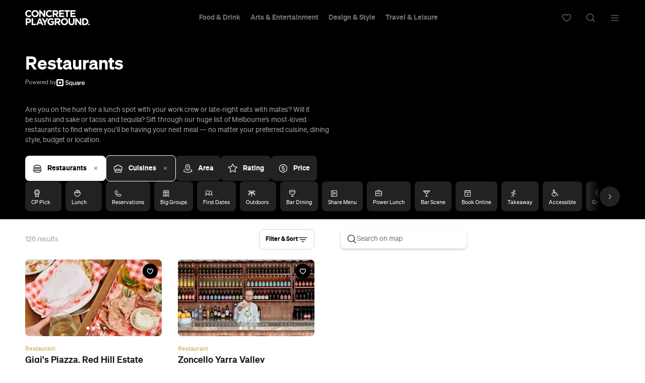

--- FILE ---
content_type: text/html; charset=UTF-8
request_url: https://concreteplayground.com/ajax.php?action=get_weather&r=melbourne
body_size: 465
content:
<div data-module="weather">
        <i class="sprite weather cloudy"></i>
    <span>
        <span><span class="font-weight:700;">18&deg;</span> &amp; Cloudy in</span>
        <a href="#" class="selected">&nbsp;Melbourne            <svg width="18" height="10" viewBox="0 0 12 6"><path d="M5.13191571,5.78276084 C5.0921531,5.7612019 5.05479258,5.73361486 5.02117744,5.69999972 L0.140588889,0.81941117 C-0.0468627714,0.63195951 -0.0468627714,0.32804032 0.140588889,0.14058866 C0.328040549,-0.0468630003 0.631959739,-0.0468630003 0.819411399,0.14058866 L5.40146318,4.72264045 L9.9835149,0.14058873 C10.1709666,-0.0468629301 10.4748857,-0.0468629301 10.6623374,0.14058873 C10.8497891,0.32804039 10.8497891,0.63195958 10.6623374,0.81941124 L5.75028576,5.73146289 C5.58186564,5.89988301 5.31942684,5.91698232 5.13191571,5.78276084 Z"></path></svg>
        </a>
    </span>

    <div class="menu-slide">
        <a href="#" class="back"><svg width="12" height="6" viewBox="0 0 12 6"><path d="M5.13191571,5.78276084 C5.0921531,5.7612019 5.05479258,5.73361486 5.02117744,5.69999972 L0.140588889,0.81941117 C-0.0468627714,0.63195951 -0.0468627714,0.32804032 0.140588889,0.14058866 C0.328040549,-0.0468630003 0.631959739,-0.0468630003 0.819411399,0.14058866 L5.40146318,4.72264045 L9.9835149,0.14058873 C10.1709666,-0.0468629301 10.4748857,-0.0468629301 10.6623374,0.14058873 C10.8497891,0.32804039 10.8497891,0.63195958 10.6623374,0.81941124 L5.75028576,5.73146289 C5.58186564,5.89988301 5.31942684,5.91698232 5.13191571,5.78276084 Z"></path></svg> All</a>

        <ul class="cities secondary-menu">
                                <li class="city" data-value="Sydney"><a
                            href="/sydney">Sydney</a>
                    </li>
                                        <li class="city active" data-value="Melbourne"><a
                            href="/melbourne">Melbourne</a>
                    </li>
                                        <li class="city" data-value="Brisbane"><a
                            href="/brisbane">Brisbane</a>
                    </li>
                                        <li class="city" data-value="Auckland"><a
                            href="/auckland">Auckland</a>
                    </li>
                                        <li class="city" data-value="Wellington"><a
                            href="/wellington">Wellington</a>
                    </li>
                                        <li class="city" data-value="Perth"><a
                            href="/perth">Perth</a>
                    </li>
                                        <li class="city" data-value="Adelaide"><a
                            href="/adelaide">Adelaide</a>
                    </li>
                                        <li class="city" data-value="Tokyo"><a
                            href="/tokyo">Tokyo</a>
                    </li>
                                        <li class="city" data-value="Oaxaca"><a
                            href="/oaxaca">Oaxaca</a>
                    </li>
                                        <li class="city" data-value="The-dolomites"><a
                            href="/the-dolomites">The-dolomites</a>
                    </li>
                            </ul>
    </div>
</div>


--- FILE ---
content_type: text/html; charset=utf-8
request_url: https://www.google.com/recaptcha/api2/aframe
body_size: 183
content:
<!DOCTYPE HTML><html><head><meta http-equiv="content-type" content="text/html; charset=UTF-8"></head><body><script nonce="Kjc8Bgl2kSejtO7vLoMurw">/** Anti-fraud and anti-abuse applications only. See google.com/recaptcha */ try{var clients={'sodar':'https://pagead2.googlesyndication.com/pagead/sodar?'};window.addEventListener("message",function(a){try{if(a.source===window.parent){var b=JSON.parse(a.data);var c=clients[b['id']];if(c){var d=document.createElement('img');d.src=c+b['params']+'&rc='+(localStorage.getItem("rc::a")?sessionStorage.getItem("rc::b"):"");window.document.body.appendChild(d);sessionStorage.setItem("rc::e",parseInt(sessionStorage.getItem("rc::e")||0)+1);localStorage.setItem("rc::h",'1768500409648');}}}catch(b){}});window.parent.postMessage("_grecaptcha_ready", "*");}catch(b){}</script></body></html>

--- FILE ---
content_type: application/javascript
request_url: https://concreteplayground.com/content/themes/concrete-v3/assets/build/2056/directory.js
body_size: 10467
content:
import{_ as t}from"./_rollupPluginBabelHelpers.js";import"./dynamic.js";import{M as e}from"./map.js";import{U as i}from"./common.js";import{P as a}from"./pubsub.js";import{T as s}from"./infowindow.js";import{T as n}from"./directory_results.js";import{C as r}from"./geolocation.js";import{t as o}from"./browser-features.js";import l from"./itineraries.js";import{S as d,N as c}from"./navigation.js";import p from"./content-card.js";import u from"./ads.js";import"./marker-infobox.js";import"./tweenmax-1.11.2.min.js";import"./itineraries-noty.js";import"./pagination.js";const h=o()?"touchend":"click";let f;Object.filter=function(t,e){let i=Object.keys(t).filter((i=>e(i,t[i]))).map((e=>({[e]:t[e]})));return i.length>0?Object.assign(...i):{}};class m{static _init(t){if(f)return f;let e=new m(t);return f=e,e.init(),e}constructor(e){t(this,"getAutoCompleteValues",(function(){const t=this;var e=`/ajax.php?action=search&region=${cp.region}`,a=i.serializeForm(this.$filtersForm);a["search-criteria"]="post-title",this.ajax&&(this.ajax.abort(),this.ajax=!1),this.ajax=$.ajax({type:"GET",dataType:"json",url:e,data:a,success:e=>{if(this.ajax=null,t.$keywordAC.empty(),void 0!==e.results&&e.results.length>0){e.results.map((t=>{const e=JSON.parse(t.map_data),i=((null==e?void 0:e.address)??"").split(","),a=i?i[i.length-1]:"";let s=`<div class="title">${t.post_title}</div>`;s=s.concat(a.length>0?`<div class="suburb">${a}</div>`:""),this.$keywordAC.append(`<div class="ac">${s}</div>`)})),t.$resultsWrapper.show(),t.$mapSearch.addClass("active")}else t.$resultsWrapper.hide();this.ajax=!1}})})),this.$el=e||$('[data-module="directory"]'),this.$footer=this.$el.closest("body").find("#masterfoot"),this.$filtersContainer=this.$el.find(".directory-filters"),this.$directoryContent=this.$el.find(".directory-content"),this.$filtersForm=this.$el.find("#directory-form"),this.$postTypeNav=this.$el.find(".post-types"),this.$itemsContainer=this.$directoryContent.find(".items-container  .items"),this.$groupFilters=this.$el.find("#group_filters"),this.$filters=this.$el.find(".sidebar.dark .groupfilter"),this.$featureFilter=this.$el.find(".directory-feature-filter"),this.$content=this.$directoryContent.find(".content-container"),this.$pagination=this.$el.find(".numbered-pagination"),this.$page=this.$el.find(".pagination .pages .page .page-numbers"),this.$nextPage=this.$el.find(".pagination a.next"),this.$prevPage=this.$el.find(".pagination a.prev"),this.$dropdownHandle=this.$el.find(".dropdown-mobile .selected-container"),this.$dropdownBox=this.$el.find(".dropdown-mobile .filters"),this.$dropdownOptions=this.$el.find(".dropdown-mobile .filters .filter"),this.$dropdownSelected=this.$el.find(".dropdown-mobile .selected"),this.$canvas=this.$el.find(".map"),this.$mapControlZoomIn=this.$el.find(".gmap-controls .zoom-in"),this.$mapControlZoomOut=this.$el.find(".gmap-controls .zoom-out"),this.$mapControlLocateMe=this.$el.find(".gmap-controls .locate-me"),this.$mapControlExpand=this.$el.find(".expand-map-button"),this.post_type=this.$filtersForm.find("input[name='post_type']").val(),this.place_type=this.$filtersForm.find("input[name='place_type']").val(),this.currentInput=null,this.$clearAllButton=this.$el.find(".clear-all"),this.$tagsContainer=this.$el.find(".tags"),this.$filterToggle=this.$el.find(".filter-toggle"),this.$attributeItem=this.$el.find(".attribute-item"),this.$dialogBgOverlay=this.$el.find(".background-overlay"),this.$dialogClose=this.$el.find(".dialog-close"),this.$showResultsButton=this.$el.find(".show-results"),this.$clearAttributeButton=this.$attributeItem.find(".clear-button"),this.$showMapButton=this.$el.find(".show-map-button"),this.triggerIdle=!1,this.fitItems=!0,this.mapNavigation=!1,this.sort=this.$el.find('.section-sort input[name="sort"]:checked'),this.sort=this.sort.length>0?this.sort.val():"all",this.defaultSort=this.$el.find("#default-sort").val(),this.$featureSwiperContainer=this.$el.find(".directory-feature-filter"),/[?&]page=\d+/.test(location.search)?this.activePage=parseInt(location.search.match(/[?&]page=(\d+)/)[1]):/[?&]paged=\d+/.test(location.search)?this.activePage=parseInt(location.search.match(/[?&]paged=(\d+)/)[1]):this.activePage=1,this.map=null,this.ajax=null,this.currentView="grid",this.playmakerMobile=!1,this.dataFromPopState=!1,this.sortDropdownOpen=!1,this.$mapSearch=this.$el.find(".map-search"),this.$keywordField=this.$mapSearch.find('input[name="s"]'),this.$resultsWrapper=this.$mapSearch.find(".search-results-wrapper"),this.$keywordAC=this.$mapSearch.find(".search-results"),this.$clearMapSearchButton=this.$mapSearch.find(".clear-button"),this.triggerSearch=!1,this.blurFromAC=!1,this.currentACValue="";var a=this;this.mobileDrawer={$el:void 0,$topSlide:void 0,touchstartx:void 0,touchmovex:void 0,movex:void 0,longTouch:void 0,open:!1,sliding:!1,transformValue:null,init:function(t){a.mobileDrawer.$el=t,a.mobileDrawer.$topSlide=t.parent().find(".top.slide"),a.mobileDrawer.transformValue=64+a.mobileDrawer.$topSlide.get(0).getBoundingClientRect().bottom+15,a.mobileDrawer.setInitialPosition()},getInitialPosition:function(){return window.innerHeight-a.mobileDrawer.transformValue},setInitialPosition:function(){a.$mapControlLocateMe.css({bottom:document.documentElement.clientHeight-a.mobileDrawer.$el.get(0).getBoundingClientRect().top+20+"px",position:"fixed",left:"auto",right:"20px"}),a.mobileDrawer.open||(a.mobileDrawer.$el.css("transform","translate3d(0,"+a.mobileDrawer.getInitialPosition()+"px,0)"),a.$footer.css("transform","translate3d(0,"+a.mobileDrawer.getInitialPosition()+"px,0)"),window.scrollTo(0,0))},startSlide:function(t){a.longTouch=!1,setTimeout((function(){a.longTouch=!0}),250),a.mobileDrawer.$el.removeClass("animate"),a.mobileDrawer.touchstartY=t.originalEvent.touches[0].pageY},moveSlide:function(t){a.mobileDrawer.touchmoveY=t.originalEvent.touches[0].pageY,a.mobileDrawer.movey=a.mobileDrawer.touchstartY-a.mobileDrawer.touchmoveY,a.mobileDrawer.open?(a.mobileDrawer.$el.css("transform","translate3d(0, "+-a.mobileDrawer.movey+"px,0)"),a.$footer.css("transform","translate3d(0,0,0)")):(a.mobileDrawer.$el.css("transform","translate3d(0, calc("+a.mobileDrawer.getInitialPosition()+"px - ("+a.mobileDrawer.movey+"px),0)"),a.$footer.css("transform","translate3d(0,0,0)"))},endSlide:function(t){let e="0px",i=0,s=!0;a.mobileDrawer.open?a.mobileDrawer.movey<50&&window.scrollY<10?(a.mobileDrawer.open=!1,a.mobileDrawer.$el.parent().find(".top.slide").removeClass("open"),e=`${a.mobileDrawer.getInitialPosition()}px`):(e="0px",i=window.scrollY+a.mobileDrawer.movey,s=!1):(a.mobileDrawer.open=!0,a.mobileDrawer.$el.parent().find(".top.slide").addClass("open")),s&&a.mobileDrawer.$el.addClass("animate"),a.mobileDrawer.$el.css("transform","translate3d(0,"+e+",0)"),a.$footer.css("transform","translate3d(0,"+e+",0)"),window.scrollTo({top:i,behavior:"instant"})},closeDrawer:function(){a.mobileDrawer.open=!1,a.mobileDrawer.$el.parent().find(".top.slide").removeClass("open"),a.mobileDrawer.$el.css("transform","translate3d(0,"+a.mobileDrawer.getInitialPosition()+"px,0)"),a.$footer.css("transform","translate3d(0,"+a.mobileDrawer.getInitialPosition()+"px,0)"),window.scrollTo(0,0)}}}init(){0!==this.$el.length?(1==window.REQUEST_USER_COORDINATES&&r.setGeoLocation((()=>{this.filterItems("initial")}),(()=>{this.filterItems("initial")})),"mobile"===window.__APP.mq&&this.$content.hasClass("show-map")&&this.mobileDrawer.init(this.$directoryContent.find(".drawer")),this.initFeatureSlider(),this.attachEvents(),this.filterInputsAttachEvents(),this.attributeButtonsAttachEvents(),this.$content.hasClass("show-map")&&this.loadMap()):window.log('SKIPPED :: [data-module="directory"]')}attachEvents(){var t=this;this.doLayout(),$(window).resize((()=>{this.doLayout()})),window.scrollTo(0,0),this.$mapControlZoomIn.on("click",(function(){try{t.map.zoomIn()}catch(t){}})),this.$mapControlZoomOut.on("click",(function(){try{t.map.zoomOut()}catch(t){}})),this.$mapControlLocateMe.on("click",(function(){try{t.map.locateMe()}catch(t){}})),this.$mapControlExpand.on("click",(function(e){return e.preventDefault(),t.toggleExpandMap(e),!1})),this.$dropdownHandle.on(h,(function(){t.$dropdownBox.toggleClass("active"),t.$dropdownBox.hasClass("active")?t.showDropdownOptions():t.hideDropdownOptions()})),this.$clearAllButton.on(h,(function(e){e.preventDefault();let i=t.$filtersForm.find("input, select");return i.off("change"),i.each((function(t){let e=$(this);"sort"!=e.attr("name")&&(e.prop("checked",!1),e.parent().find("> label .fauxcheck").removeClass("checked"),e.is(".date-input")&&(e.val(""),e[0].dispatchEvent(new Event("change"))))})),t.filterInputsAttachEvents(),t.filterItems("filter"),t.updateInterfaceElementsOnPopstate(),!1})),this.$itemsContainer.on("click",".item",(function(t){const e=$(t.target);if(e.hasClass("add_to_itinerary")||e.closest(".add_to_itinerary").length>0||e.hasClass("content-card-nav"))return!1;if(0===e.closest(".book").length&&0===e.closest(".name > a").length&&0===e.closest(".thumbnail > a").length){const t=$(this).attr("data-url");window.open(t,"_blank")}})),window.addEventListener("popstate",(function(e){let i="";t.dataFromPopState={};let a=new URLSearchParams(e.target.location.search);i=a.get("page")?"pagination":a.get("sort")?"sort":"filter";for(let e of a)"page"==e[0]?t.dataFromPopState.paged=e[1]:"sort"==e[0]?t.dataFromPopState.sort=t.sort=e[1]:t.dataFromPopState[e[0]]=e[1].includes(",")?e[1].split(","):e[1];null==t.dataFromPopState.paged&&(t.dataFromPopState.paged=1),null==t.dataFromPopState.sort&&(t.dataFromPopState.sort=t.sort=$("#default-sort").val()),t.updateInterfaceElementsOnPopstate(),t.filterItems(i)})),"mobile"==window.__APP.mq&&this.$el.find(".filter-title").add(".more-title").removeClass("parsed").next().removeClass("visible"),this.$filtersContainer.on("click",".toggle-view-more",(function(e){e.preventDefault();let i=$(this),a=i.closest(".filter-wrapper");return a.hasClass("expanded")?(a.find(".visible-nested").removeClass("visible-nested"),a.find(".expand").removeClass("expand"),a.removeClass("expanded").animate({height:248},200),i.html('<span class="plus-sign">+</span> View more')):t._expandSidebarGroup(a),!1})),this.$filtersContainer.on("click",".expand-nested",(function(e){e.preventDefault();let i=$(this),a=i.closest(".field").find(".filter-wrapper");a.hasClass("visible-nested")?(a.removeClass("visible-nested"),i.removeClass("expand")):(a.addClass("visible-nested"),i.addClass("expand"));let s=a.parent().closest(".filter-wrapper");return s.hasClass("show-full")||t._expandSidebarGroup(s),!1})),this.$filterToggle.on("click touchend",(function(e){return e.preventDefault(),t.showDialog(),!1})),this.$dialogClose.on("click",(function(e){return e.preventDefault(),t.closeDialog(),!1})),this.$showResultsButton.on("click",(function(e){return e.preventDefault(),t.closeDialog(),!1})),this.$showMapButton.on("click",(function(e){return e.preventDefault(),t.mobileDrawer.closeDrawer(),!1})),"mobile"==window.__APP.mq&&t.$content.hasClass("show-map")&&($(document).on("touchstart",(function(e){var i=e.originalEvent.touches[0],a=document.elementFromPoint(i.clientX,i.clientY);if(a.classList.contains("top"))t.mobileDrawer.closeDrawer();else if(a.closest(".drawer-header"))return e.preventDefault(),t.mobileDrawer.sliding=!0,t.mobileDrawer.startSlide(e),!1})),$(document).on("touchmove",(function(e){if(t.mobileDrawer.sliding)return e.preventDefault(),t.mobileDrawer.moveSlide(e),!1})),$(document).on("touchend",(function(e){if(t.mobileDrawer.sliding)return e.preventDefault(),t.mobileDrawer.sliding=!1,t.mobileDrawer.endSlide(e),!1})),$(window).on("scroll",(function(){window.scrollY>200?t.$showMapButton.addClass("visible"):t.$showMapButton.removeClass("visible")}))),this.attachPaginationEvents(),"mobile"!==__APP.mq&&(this.$featureFilter.on("mouseover",".directory-feature-filter-item",(function(t){$(this).find("i").not(".ph-x").addClass("ph-fill").removeClass("ph")})),this.$featureFilter.on("mouseout",".directory-feature-filter-item",(function(t){$(this).find("i").not(".ph-x").removeClass("ph-fill").addClass("ph")}))),"mobile"!==__APP.mq&&this.$postTypeNav.length>0&&(this.$postTypeNav.on("mouseover",".post-types-item, .attribute-item",(function(t){$(this).find("i").not(".ph-x").addClass("ph-fill").removeClass("ph")})),this.$postTypeNav.on("mouseout",".post-types-item, .attribute-item",(function(t){$(this).find("i").not(".ph-x").removeClass("ph-fill").addClass("ph")})))}resetPagination(){this.$pagination=this.$el.find(".numbered-pagination"),this.$page.removeClass("current"),this.$page.eq(0).addClass("current"),this.$page=this.$el.find(".pagination .pages .page .page-numbers"),this.$nextPage=this.$el.find(".pagination a.next"),this.$prevPage=this.$el.find(".pagination a.prev")}closeDialog(){this.$filtersContainer.removeClass("show-dialog").addClass("hide-dialog"),this.$dialogBgOverlay.css("display","none")}showDialog(){this.$filtersContainer.removeClass("hide-dialog").addClass("show-dialog"),this.$dialogBgOverlay.css("display","block")}sendRequest(t){this.ajax&&this.ajax.abort(),self=this,this.ajax=$.ajax({type:"GET",dataType:"json",url:"/ajax.php",data:t,success:function(t){self.ajax=null,self.$itemsContainer.removeClass("loading"),self.currentInput&&"filters[]"===self.currentInput.attr("name")&&self.$groupFilters.removeClass("loading"),self.onDataReceived(t),self.updateFeatures(t),self.updateAttributeButtons(t),self.updateGroupFilters(t),self.updateFilters(t),self.updateTags()}})}filterItems(t){var e=this;"pagination"!=t&&"sort"!=t?(this.activePage=1,e.fitItems=!0,this.triggerIdle=!1,this.mapNavigation=!1):(this.triggerIdle=!1,e.fitItems=!1),this.$itemsContainer.addClass("loading"),this.currentInput&&"filters[]"===this.currentInput.attr("name")&&this.$groupFilters.addClass("loading");"map"==t&&(e.mapNavigation=!0,e.triggerIdle=!0,e.fitItems=!1),this.map&&(this.map.fitMarkersInside=e.fitItems),this.collectData((function(i){e.sendRequest(i),"pagination"==t&&$("html,body").animate({scrollTop:0},500)}))}collectData(t){var e=i.serializeForm(this.$filtersForm);e.sort=this.sort,e.paged=this.activePage,e.action="directory_search",e.base=`${window.location.origin}${window.location.pathname}`,!1!==this.dataFromPopState?(e=Object.assign(e,this.dataFromPopState),this.dataFromPopState=!1):this.pushState(e),this.currentInput&&this.currentInput.is(this.$keywordField)&&(e["search-criteria"]="post-title");var a=!1;if("NEAREST"==e.sort.toUpperCase()&&(a=!0),"string"==typeof e.filters&&"NEARBY"==e.filters.toUpperCase()?a=!0:"object"==typeof e.filters&&(e.filters.forEach((t=>{-1!==t.toUpperCase().indexOf("NEARBY")&&(a=!0)})),a=!0),this.mapNavigation){var s=this.map.map.getBounds(),n=s.getNorthEast(),o=s.getSouthWest(),l={NE:{lat:n.lat(),lng:n.lng()},SW:{lat:o.lat(),lng:o.lng()}};e.bounds=l,e.zoom=this.map.map.getZoom()}a?r.setGeoLocation((()=>{e.user_lat=cp.user.latitude,e.user_lon=cp.user.longitude,t(e)}),(()=>{e.user_lat=cp.user.latitude,e.user_lon=cp.user.longitude,t(e)})):r.setDefaults((()=>{e.user_lat=cp.user.latitude,e.user_lon=cp.user.longitude,t(e)}))}pushState(t){let e=Object.filter(t,(function(t){return!["paged","action","base","place_type","post_type","region","user_lat","user_lon","sort","search_in"].includes(t)}));var i={};Object.entries(e).forEach((([t,e])=>{Array.isArray(e)?i[t]=e.map((t=>encodeURIComponent(t))).join(","):i[t]=encodeURIComponent(e)})),t.paged>1&&(i.paged=t.paged),this.defaultSort.toLowerCase()!=t.sort.toLowerCase()&&(i.sort=t.sort);let a=[];Object.entries(i).forEach((([t,e])=>{a.push(`${t}=${e}`)}));var s=t.base+(a.length>0?"?"+a.join("&"):"");window.history.pushState({},document.title,s)}getCoordinates(){var t=[],e=[{lat:-7.076362,lng:-170.244141},{lat:-47.500503,lng:101.601563}];if("undefined"==typeof google)return t;var a=new google.maps.LatLngBounds;a.extend(new google.maps.LatLng(e[0].lat,e[0].lng)),a.extend(new google.maps.LatLng(e[1].lat,e[1].lng));let n=this;return this.$el.find(".items > .item").each((function(){var e=$(this);let r=e.find(".data-item").text();if(r){var o=JSON.parse(r);if(o.$el=e,o.srcset=i.generateSrcSet(o.photo,{"320px":"195x180"}),Object.keys(o).length>0){var l=n.getPlaymaker()?_.template('<div class="mapinfowindow venuebox playmaker-infowindow">\n\t<div class="playmaker-infowindow-header">\n\t\t<i class="sprite gold close"></i>\n\t\t<i class="sprite icon-CP_share_icon gold"></i>\n\t\t<i class="sprite icon-CP_save_new_icon gold"></i>\n\t</div>\n\n\t<div class="infowindow-content">\n\t\t<a href="<%= url %>" target="_blank">\n\t\t\t<div class="thumbnail cover" data-src="<%= photo %>" >\n\t\t\t</div>\n\t\t</a>\n\n\t\t<div class="info">\n\t\t\t<h1 class="name"><%= name %></h1>\n\t\t\t<p class="address"><%= description %></p>\n\t\t\t<%= info %>\n\t\t\t<div class="full-address">\n\t\t\t\t<%= address %> <br />\n\t\t\t\t<%= suburb %> <%= state %> <%= postal %><br />\n\t\t\t\t<% if (typeof(tel) !== "undefined" && tel && tel.length > 0) { %>\n\t\t\t\tT <%= tel %>\n\t\t\t\t<% } %>\n\n\t\t\t</div>\n\t\t\t<i class="sprite stars stars-<%= rate %>"></i>\n\t\t\t<a href="<%= url %>" target="_blank" class="place-url"><i class="icon-moon icon-CP_arrow-right-icon"></i></a>\n\t\t\t</div>\n\t\t</div>\n\n\t</div>\n</div>\n',o):_.template(s,o);if(n.getPlaymaker(),o.latitude&&o.longitude){let e=o;e.info=$(l).get(0).outerHTML,e.saveButton=n.getSaveIconMarkup(o),n.getPlaymaker()&&(e.external=!0),a.contains(new google.maps.LatLng(o.latitude,o.longitude))&&t.push(e)}}}})),t}loadMap(){let t=this;t.map=e.create(t.$canvas.get(0),[]),a.subscribe("GoogleMapsMapReady",(function(){t.getCoordinates().length>0&&t.updateMap(),google.maps.event.addListener(t.map.map,"idle",(function(){t.triggerIdle&&t.filterItems("map")})),google.maps.event.addListener(t.map.map,"dragstart",(function(){t.triggerIdle=!0})),google.maps.event.addListener(t.map.map,"zoom_changed",(function(){t.fitItems||(t.triggerIdle=!0)})),setTimeout((function(){google.maps.event.addListener(t.map.map,"zoom_changed",(function(){t.fitItems||(t.triggerIdle=!0)}))}),1e3)}))}updateMap(){if(this.map){var t=this.getCoordinates();this.map.updateMarkers(t,(function(){self.fitItems=!1}))}}toggleExpandMap(t){this.$content.toggleClass("expand-map")}showDropdownOptions(){var t=this;this.tl=new window.TimelineLite,_.each(this.$dropdownOptions,(function(e){t.tl.append((function(){$(e).addClass("visible")}),.1)}))}hideDropdownOptions(){try{this.tl.gotoAndStop(0),this.tl=null}catch(t){}this.$dropdownOptions.removeClass("visible")}attachPaginationEvents(){var t=this;this.$page.off("click").on("click",(function(e){e.preventDefault();var i=$(this);if(!i.hasClass("current")){var a=parseInt(i.data("page"));t.$page.removeClass("current"),i.addClass("current"),t.activePage=a,t.filterItems("pagination")}})),this.$nextPage.on("click",(function(e){e.preventDefault(),e.stopPropagation();var i=t.activePage+1,a=!1;if(t.$page.filter((function(){$.trim($(this).text())==i&&(a=$(this))})),a&&a.length>0&&i>=0){t.$page.removeClass("current"),a.addClass("current");var s=parseInt(a.html());t.activePage=s,t.filterItems("pagination")}})),this.$prevPage.on("click",(function(e){e.preventDefault(),e.stopPropagation();var i=t.activePage-1,a=!1;if(t.$page.filter((function(){$.trim($(this).text())==i&&(a=$(this))})),a&&a.length>0&&i>=0){t.$page.removeClass("current"),a.addClass("current");var s=parseInt(a.text());t.activePage=s,t.filterItems("pagination")}}))}doLayout(){var t=0;this.$filtersContainer.find(">div").each((function(){t+=$(this).height()})),this.$directoryContent.css("min-height",t),"mobile"==window.__APP.mq?this.$content.hasClass("show-map")&&(this.mobileDrawer.setInitialPosition(),this.$directoryContent.find(".numbered-pagination.pagination").appendTo(".drawer"),this.$directoryContent.find(".filter-toggle").appendTo(".drawer-header"),this.$directoryContent.find(".items-container").insertAfter(".map-container"),this.$directoryContent.find(".found_posts_count").prependTo(".mobile-results"),this.$directoryContent.find(".mobile-results").show()):(this.$directoryContent.find(".numbered-pagination pagination").insertBefore(".directory-content-wrapper"),this.$directoryContent.find(".found_posts_count").prependTo(".found-posts-container"),this.$directoryContent.find(".items-container").insertBefore(".map-container"))}injectAds(){const t=["div-gpt-ad-1417013618606-0","div-gpt-ad-1589508151786-0","div-gpt-ad-1589508085766-0","div-gpt-ad-1589508216922-0"];this.$itemsContainer.find("li.item:nth-child(5n)").each((function(e){$(`<li class='item venuebox icon-variant-gold item-ad clearfix'>\x3c!-- 7836898/CP_1240x250 --\x3e<div id="div-gpt-ad-1417013618606-0-${e}"></div><div class="mobile_separator"></div></li>`).insertAfter(this),fusetag.que.push((function(){fusetag.loadFuseSlotById(t[e])}))}))}onDataReceived(t){if(this.$el.find(".found_posts_count").html(t.found_posts),this.$showResultsButton.html("Show "+t.found_posts+" results"),this.$pagination.html(t.pagination),this.$pagination.fadeIn(300),this.resetPagination(),this.attachPaginationEvents(),!t.results||t.results.length<=0)""!=this.$pagination.html()&&this.$pagination.fadeIn(300),this.$itemsContainer.html("");else{var e="",a=[];let s=this.$itemsContainer.data("ads-after"),r=this.$itemsContainer.data("ads-span");_.each(t.results,((t,o)=>{if(t.place_type=this.place_type,t.location={lat:t.location&&void 0!==t.location.lat?"data-latitude='"+t.location.lat+"'":"",lon:t.location&&void 0!==t.location.lon?"data-longitude='"+t.location.lon+"'":""},t.srcset=i.generateSrcSet(t.featured_image,{"1028px":"325x200","760px":"768x468","320px":"375x231"}),t.banners.length>0)for(let e in t.banners)t.banners[e].srcset=i.generateSrcSet(t.banners[e].src,{"868px":"464x362","500px":"630x490","320px":"403x314"});if(t.buttons=void 0===t.buttons?"":t.buttons,t.structured_data=void 0!==t.structured_data?JSON.stringify(t.structured_data):"",t.addToPlaylist=this.getSaveIconMarkup(t),a.push(t.id),e+=_.template(n,t),s&&(o+1)%s==0){let t=u.getDirectoryAd((o+1)/s-1);e+=`<li class='board board-ad' style='grid-column: span ${r};'><div id="${t}"></div></li>`}})),this.$itemsContainer.html(e);let o=this.$itemsContainer.find(".content-card");p.init(o,this.$directoryContent.find(".content-container.show-map").get(0)),$(window).trigger("pageshow"),u.loadAds(),_.each(t.results,((t,e)=>{let i=$(`.items-container .items .add_to_itinerary[data-stop="${t.id}"]`);i.length>0&&(t.attr={"data-user":void 0!==window.cp.user&&!!window.cp.user.id,"data-region":window.cp.region,"data-title":t.post_title,"data-excerpt":t.post_excerpt,"data-img":t.featured_image},i.attr(t.attr))})),window.cp.user.id?this.updatePlaylistCTA(a):l.init()}this.updateMap()}getSaveIconMarkup(t){return`<div class="save_btn">\n          <a class="add_to_itinerary" style="cursor: pointer" data-stop="${t.id}">\n            <i class='ph ph-heart'></i>\n          </a>\n        </div>`}updatePlaylistCTA(t){$.ajax({type:"POST",dataType:"json",url:cp.ajax_url,data:{action:"cp_get_playlist_cta_data",post_ids:t},success:t=>{t.success&&t.data.posts&&($(t.data.posts).each(((t,e)=>{let i=$(`.items-container .items .add_to_itinerary[data-stop="${e.post_id}"]`);i.attr({"data-is_added":e.is_added,"data-amex":e.is_amex}),"1"==e.is_added&&i.find("i").addClass("item-added gold")})),l.init())}})}filterInputsAttachEvents(){var t=this;this.$filtersForm.find("input, select").off("change").on("change",(function(){if(t.currentInput=$(this),"s"===t.currentInput.attr("name")&&!t.triggerSearch)return!1;var e=t.currentInput.is(":checked"),i=t.currentInput.parent().find("> label .fauxcheck");if(e?("radio"===t.currentInput.attr("type")&&(t.deselectRadioButtons(t.currentInput.attr("name")),t.currentInput.prop("checked",!0)),i.addClass("checked")):i.removeClass("checked"),e){var a=t.currentInput.attr("name").replace("[]","").replace("_"," ");a=a.charAt(0).toUpperCase()+a.slice(1);var s=t.currentInput.closest("div.field").find("label.option").html();gtag("event",a+" filter",{event_category:"Directory Filter",event_label:s}),dataLayerGTM.push({event:"cp_event",event_category:"Directory Filter",event_action:a+" filter",event_label:s});const e=()=>{fbq("track","Directory Filter",{eventAction:a+" filter",eventLabel:s})};void 0!==window.fbq?e():window.addEventListener("CP::fbevents:init",e)}const n="sort"===t.currentInput.attr("name")?"sort":"filter";"sort"==n&&(t.sort=t.currentInput.val()),t.filterItems(n),t.triggerSearch=!1})),this.$tagsContainer.off("click").on("click",".tag",(function(e){let i=$(e.target);t.$el.find("#"+i.attr("data-filter-id")).click()})),t.$keywordField.on("keyup",(function(e){if(e.preventDefault(),27==e.which)return e.preventDefault(),t.hideSearchResults(),!1;""===this.value.trim()?(t.hideSearchResults(),t.$clearMapSearchButton.removeClass("visible")):(t.getAutoCompleteValues(),t.$clearMapSearchButton.addClass("visible"))})),t.$keywordField.on("blur",(function(e){setTimeout((()=>{t.blurFromAC?(t.triggerSearch=!0,t.$keywordField.val(t.currentACValue).trigger("change"),t.hideSearchResults()):t.hideSearchResults(),t.blurFromAC=!1}),0)})),t.$keywordAC.on("mousedown",".ac",(function(){t.blurFromAC=!0,t.currentACValue=$(this).find(".title").text()})),t.$clearMapSearchButton.on("mousedown",(function(){$(this).removeClass("visible"),t.triggerSearch=!0,t.$keywordField.val("").trigger("change"),t.hideSearchResults()}))}hideSearchResults(){this.$keywordAC.empty(),this.$mapSearch.removeClass("active")}attributeButtonsAttachEvents(){let t=this;t.$attributeItem=t.$el.find(".attribute-item"),t.$clearAttributeButton=t.$attributeItem.find(".clear-button"),t.$attributeItem.on("click",(function(e){e.preventDefault(),t.showDialog();const i=$(this).attr("data-group-title"),a=t.$filtersContainer.find("[data-filter-title="+i+"]");return a.length&&a[0].scrollIntoView({behavior:"smooth"}),!1})),t.$clearAttributeButton.on("click",(function(e){e.preventDefault(),e.stopPropagation(),$(this).closest(".attribute-item").removeClass("active");const i=$(this).closest(".attribute-item").attr("data-group-title");let a=t.$filtersForm.find('input[id^="cpr-'+i+'-"]');return a.off("change"),a.each((function(t){let e=$(this);"sort"!=e.attr("name")&&(e.prop("checked",!1),e.parent().find("> label .fauxcheck").removeClass("checked"),e.is(".date-input")&&(e.val(""),e[0].dispatchEvent(new Event("change"))))})),t.filterInputsAttachEvents(),t.filterItems("filter"),!1}))}updateFilters(t){!t.filters||t.filters.length<=0?this.$filters.html(""):t.filters.map((t=>{let e=this.$filters.find(`.filter_items_count[data-value='${t.name}']`);e&&e.html("("+t.count+")")}))}updateGroupFilters(t){if(this.currentInput&&"filters[]"===this.currentInput.attr("name"))if(!t.group_filters||t.group_filters.length<=0)this.$groupFilters.html("");else{var e=_.template('<% _.map(filters, function(group_filters, group_name){ %>\n\n    <% const group_title = (group_name == \'categories\') ? \'Sections\' : group_name; %>\n    <% if(group_title == \'features\') {return;} %>\n    <h2 class="filter-title parsed"><%= group_title %></h2>\n    <div class="filter-wrapper <%= (group_filters.length > 6) ? \'collapsed\' : \'show-full\' %>" >\n\n        <div class="minifilter light visible">\n            <%\n                _.each(group_filters, function(filter, index) {\n                    const hasSuburbs = !!filter.suburbs;\n                    const hasSubcats = !!filter.subcategories;\n\n            %>\n\n                <div class="field">\n                    <label for="cpr-<%= group_name %>-<%= index %>">\n                        <i class="fauxcheck ph ph-check <%= filter.ticked ? \'checked\' : \'\' %>"></i>\n                    </label>\n                    <input type="checkbox" class="" name="<%= group_name %>[]" id="cpr-<%= group_name %>-<%= index %>" value="<%= filter.key %>" <%= filter.ticked ? \'checked="checked"\' : \'\' %> >\n                    <label class="option" for="cpr-<%= group_name %>-<%= index %>"><%= filter.name %> (<%= filter.doc_count %>)<%= (hasSuburbs || hasSubcats) ? \'<div class="expand-nested"><svg width="12" height="6" viewBox="0 0 12 6"><path d="M5.13191571,5.78276084 C5.0921531,5.7612019 5.05479258,5.73361486 5.02117744,5.69999972 L0.140588889,0.81941117 C-0.0468627714,0.63195951 -0.0468627714,0.32804032 0.140588889,0.14058866 C0.328040549,-0.0468630003 0.631959739,-0.0468630003 0.819411399,0.14058866 L5.40146318,4.72264045 L9.9835149,0.14058873 C10.1709666,-0.0468629301 10.4748857,-0.0468629301 10.6623374,0.14058873 C10.8497891,0.32804039 10.8497891,0.63195958 10.6623374,0.81941124 L5.75028576,5.73146289 C5.58186564,5.89988301 5.31942684,5.91698232 5.13191571,5.78276084 Z"></path></svg></div>\' : \'\' %></label>\n\n                    <% if(hasSuburbs) { %>\n                        <div class="nested filter-wrapper">\n                            <% _.each(filter.suburbs, function(suburb, suburbIndex) { %>\n                                <div class="field">\n                                    <label for="cpr-<%= group_name %>-<%= index %>-suburb-<%= suburbIndex %>">\n                                        <i class="fauxcheck ph ph-check <%= suburb.ticked ? \'check\' : \'\' %>"></i>\n                                    </label>\n                                    <input type="checkbox" class="" name="suburb[]" id="cpr-<%= group_name %>-<%= index %>-suburb-<%= suburbIndex %>" value="<%= suburb.key %>" <%= suburb.ticked ? \'checked="checked"\' : \'\' %> >\n                                    <label class="option" for="cpr-<%= group_name %>-<%= index %>-suburb-<%= suburbIndex %>"><%= suburb.key %> (<%= suburb.doc_count %>)</label>\n                                </div>\n                            <% }); %>\n                        </div>\n                    <% }; %>\n                    <% if(hasSubcats) { %>\n                    <div class="nested filter-wrapper">\n                        <% _.each(filter.subcategories, function(subcat, subcatIndex) { %>\n                        <div class="field">\n                            <label for="cpr-<%= group_name %>-<%= index %>-subcat-<%= subcatIndex %>">\n                                <i class="fauxcheck  ph ph-check  <%= subcat.ticked ? \'checked\' : \'\' %>"></i>\n                            </label>\n                            <input type="checkbox" class="" name="categories[]" id="cpr-<%= group_name %>-<%= index %>-subcat-<%= subcatIndex %>" value="<%= subcat.key %>" <%= subsubcat.ticked ? \'checked="checked"\' : \'\' %> >\n                            <label class="option" for="cpr-<%= group_name %>-<%= index %>-subcat-<%= subcatbIndex %>"><%= subcat.key %> (<%= subcat.doc_count %>)</label>\n                        </div>\n                        <% }); %>\n                    </div>\n                    <% }; %>\n                </div>\n            <% }); %>\n        </div>\n\n        <% if(group_filters.length > 6) { %>\n        <div class="toggle-view-more">Show more</div>\n        <% }; %>\n    </div>\n<% }); %>\n',{filters:t.group_filters});this.$groupFilters.html(e),this.filterInputsAttachEvents()}}updateFeatures(t){var e,i,a;if(void 0===(null===(e=t.group_filters)||void 0===e?void 0:e.features))return;if("guides"==this.post_type)return;if("tribe_events"==this.post_type&&void 0===(null===(i=t.group_filters)||void 0===i?void 0:i.categories))return;if("shops"==this.post_type&&void 0===(null===(a=t.group_filters)||void 0===a?void 0:a.product))return;const s={tribe_events:"categories",shops:"product"}[this.post_type]??"features",n=t.group_filters[s]??[];let r="";if(Array.isArray(n)){const t=this.sortFeatures(n);r=_.template('<% _.map(filters, function(filter, i){\nif(filter.icon === \'\') {\n    return;\n}\n\nconst checked = (!!filter.ticked) ? \'checked="checked"\' : "";\nconst active = (!!filter.ticked) ? \'active\' : "";\nconst filterID = "cpr-" + filter_group + "-" + i;\n%>\n<div class="directory-feature-filter-item <%= active %>">\n    <label for="<%= filterID %>">\n        <i class="ph ph-<%= filter.icon %>" data-icon-class="<%= filter.icon %>" />\n        <span class="feature-title"><%= filter.key %></span>\n    </label>\n    <input <%= checked %>\n    type="checkbox"\n    class="parsed"\n    name="<%= filter_group %>[]"\n    id="<%= filterID %>"\n    value="<%= filter.key %>">\n    <i class="ph ph-x"></i>\n</div>\n<% }); %>\n',{filters:t,filter_group:s})}const o=this;o.$featureSwiperContainer.find(".directory-feature-filter-wrapper").html(r),o.featureSwiper&&o.featureSwiper.update(),this.filterInputsAttachEvents()}sortFeatures(t){return t.sort(((t,e)=>"CP Pick"===t.name?-1:"CP Pick"===e.name?1:"Open Now"===t.name?-1:"Open Now"===e.name?1:t.ticked!==e.ticked?t.ticked?-1:1:0))}updateAttributeButtons(t){let e=this;if("undefined"===t.group_filters)return;const i=new URL(window.location.href),a=new URLSearchParams(i.search),s=[];for(const[t]of a.entries())s.push(t);const n=_.template('<%\nconst filterIconMap = {\n  styles: ["bars", "pubs"].includes(item_type) ? "cheers" : "sliders",\n  cuisines: "chef-hat",\n  area: "map-pin-area",\n  rating: "star",\n  price: "currency-circle-dollar",\n  date: "calendar-dots",\n  features: "sliders"\n};\n\n_.map(filters, function(group_filters, group_name) {\n  // Skip groups based on specific conditions\n  if (item_type == \'latest\' && group_name == \'area\') {\n    return;\n  }\n  if (group_name === \'features\' && ![\'tribe_events\', \'shops\'].includes(post_type)) {\n    return;\n  }\n  if ([\'product\', \'categories\'].includes(group_name)) {\n    return;\n  }\n\n  let checked = false;\n  // Check if any filter is ticked\n  if(query_params.includes(group_name)) {\n    checked = true;\n  }\n\n  const active = checked ? \' active\' : "";\n%>\n  <div class="attribute-item<%= active %>" data-group-title="<%= group_name %>">\n    <i class="ph ph-<%= filterIconMap[group_name.toLowerCase()] %>"></i>\n    <%= group_name.charAt(0).toUpperCase() + group_name.slice(1) %>\n    <button class="clear-button" aria-label="clear"><i class="ph ph-x"></i></button>\n  </div>\n<% }); %>',{filters:t.group_filters,item_type:e.place_type,post_type:e.post_type,query_params:s});e.$attributeItem.remove(),e.$postTypeNav.append(n),e.attributeButtonsAttachEvents()}updateTags(){let t=this.$groupFilters.find("input:checked");t=t.add(this.$featureSwiperContainer.find("input:checked")),this.$tagsContainer.find(".tag").remove();let e="";t.each(((t,i)=>{let a=$(i),s="rating[]"===a.attr("name")?a.val()+" Stars":a.val();e+=`<div class="tag" data-filter-id="${a.attr("id")}">${s}</div>`})),$(e).appendTo(this.$tagsContainer)}updateInterfaceElementsOnPopstate(){let t=this;this.$filters.find("input:checkbox").each((function(e,i){let a=$(i).closest(".field").find("label:not(.option) i");null!=t.dataFromPopState.filters&&t.dataFromPopState.filters.includes($(i).val())?($(i).prop("checked",!0),a.addClass("checked")):($(i).prop("checked",!1),a.removeClass("checked"))})),this.$groupFilters.find("input:checkbox").each((function(t,e){$(e).prop("checked",!1),$(e).closest(".field").find("label:not(.option) i").removeClass("checked")})),Object.entries(t.dataFromPopState).forEach((([t,e])=>{["filters","sort","paged"].includes(t)||(Array.isArray(e)||(e=[e]),e.forEach((e=>{let i=this.$groupFilters.find(`input:checkbox[name="${t}[]"][value="${e}"]`),a=i.closest(".field").find("label:not(.option) i");i.length>0&&(i.prop("checked",!0),a.addClass("checked"))})))}));let e=t.dataFromPopState.sort.toLowerCase();t.deselectRadioButtons("sort"),t.$filtersForm.find('input[val="'+e+'"]').prop("checked",!0).closest(".field").find("> label .fauxcheck").addClass("checked")}setPlaymaker(t){this.playmakerMobile=t}getPlaymaker(){return this.playmakerMobile}_expandSidebarGroup(t){let e=t.outerHeight(),i=t.css("height","auto").outerHeight();t.css("height",e).addClass("expanded").animate({height:i+10},200),t.find(".toggle-view-more").html('<span class="plus-sign">-</span> View less')}deselectRadioButtons(t){this.$filtersForm.find('input[name="'+t+'"]').each((function(t,e){$(e).prop("checked",!1).closest(".field").find("> label .fauxcheck").removeClass("checked")}))}initFeatureSlider(){if("mobile"==__APP.mq)return;let t=(window.outerWidth-100)*(2/3)/88;t=Math.floor(t),t=t<1?1:t,this.featureSwiper=new d(".directory-feature-filter",{modules:[c],slideClass:"directory-feature-filter-item",wrapperClass:"directory-feature-filter-wrapper",spaceBetween:8,slidesPerView:"auto",slidesPerGroup:t,freeMode:!0,speed:1e3,watchSlidesProgress:!0,centeredSlides:!1,slidesOffsetAfter:0,navigation:{nextEl:".directory-feature-filter-next",prevEl:".directory-feature-filter-prev"}})}}var g={init:m._init};export default g;


--- FILE ---
content_type: application/javascript; charset=utf-8
request_url: https://fundingchoicesmessages.google.com/f/AGSKWxWufcmygJK4ByBDWo3dAfg7pWZrRhltNf1_odRxfrKYq3YUxSy6yCRBDmPMBvJrHNa67SQ8MofQ7unK1FVIKpVW31ew6qRir9-7U0lSV5oKvwWaq_nINs1LRE1GK0AnlSmFHDkXjtGhUUVgrzokx--avh53K5A7_CRZ13Sjb9h3GZeoZRLXDgmR_p8s/_?view=ad&/localads./ads_google./adsterra./loading_ads.
body_size: -1292
content:
window['5f31a06c-a170-4141-a33f-d4da82138433'] = true;

--- FILE ---
content_type: application/javascript
request_url: https://concreteplayground.com/content/themes/concrete-v3/assets/build/2056/playmaker-menu.js
body_size: 2446
content:
import{C as e}from"./geolocation.js";var t,i,o={touchScroll:function(e){if(function(){if(navigator.userAgent.match(/android 3/i)||navigator.userAgent.match(/honeycomb/i))return!1;try{return document.createEvent("TouchEvent"),!0}catch(e){return!1}}()){var t=0,i=0;e.addEventListener("touchstart",(function(e){t=this.scrollTop+e.touches[0].pageY,i=this.scrollLeft+e.touches[0].pageX}),!1),e.addEventListener("touchmove",(function(e){(this.scrollTop<this.scrollHeight-this.offsetHeight&&this.scrollTop+e.touches[0].pageY<t-5||0!=this.scrollTop&&this.scrollTop+e.touches[0].pageY>t+5)&&e.preventDefault(),(this.scrollLeft<this.scrollWidth-this.offsetWidth&&this.scrollLeft+e.touches[0].pageX<i-5||0!=this.scrollLeft&&this.scrollLeft+e.touches[0].pageX>i+5)&&e.preventDefault(),this.scrollTop=t-e.touches[0].pageY,this.scrollLeft=i-e.touches[0].pageX}),!1)}}},n=null,a=null,l=null,s=null,c=!1,r=$(".closelogin.sprite.icon-x"),d=$('[data-module="weather"]'),u=$('[data-module="pushmenu"] .cities-container'),h=$('[data-module="pushmenu"] .cities-back-icon'),p=$('[data-module="weather"] .container');function m(){return n.hasClass("pushed")}function f(){n.css("display","block"),y(),Pubsub.publish("onPushMenuChange",{isOpen:!0,menu:s}),n.addClass("pushed"),setTimeout((function(){$("html").addClass("noscroll")}),500)}function v(){if(y(),Pubsub.publish("onPushMenuChange",{isOpen:!1,menu:s}),n.hasClass("pushed")){var e=$('[data-module="playground-login"]').find("form"),t=e.find(".flash.error");t.length>0&&(t.remove(),e.find("input").not(":input[type=submit]").val(""))}n.removeClass("pushed"),O.isOpen()||$("html").removeClass("noscroll")}function g(e){a.get(0).scrollTop=0,l.hide(),"playground"==e?d.hide():d.show(),r.click((function(e){return e.preventDefault(),v(),!1})),l.filter(".pm-placeholder-"+e).show(),s=e}function y(){m()&&"mobile"!==window.__APP.mq&&v(),$(window).width()>$(window).height()?a.height($(window).height()-50):(a.height("100%"),a.height(n.height()-72))}"mobile"===window.__APP.mq&&$(".menustrip > li > .dropdown-container").click((function(e){return e.preventDefault(),$(this).attr("href","javascript:void(0);"),$(this).toggleClass("pushmenu-expand"),$(this).find("i").toggleClass("icon-CP_arrow-bottom-icon icon-CP_arrow-top-icon"),!1})),i=null,p.click((function(){u.animate({left:"0"},300,(function(){}))})),h.click((function(){u.animate({left:"100%"},300,(function(){}))})),$(".cities-container a .cities-containers").on("click touchstart",(function(){$(".city.active").removeClass("active").find(".icon-moon").removeClass("icon-CP_radio-button_active-icon").addClass("icon-CP_radio-button-icon"),$(this).find(".city").addClass("active").find(".icon-moon").removeClass("icon-CP_radio-button-icon").addClass("icon-CP_radio-button_active-icon"),t=$(this).closest("a"),(i=t.data("target"))&&t.attr("href",i).click()}));var k,w,C={init:function(){0!==(n=$('[data-module="pushmenu"]')).length?(a=n.find(".content"),l=n.find(".pm-placeholder"),n.addClass("csstransform"),y(),$(window).on("resize",(function(){y()})),c=!0):window.log('SKIPPED :: [data-module="pushmenu"]')},toggle:function(e){return"playground"==e&&void 0!==window.cp.my_playground_url&&window.cp.my_playground_url?(window.location.href=window.cp.my_playground_url,0):c?(s===e?m()?v():f():m()?s!==e?(g(e),f()):v():(g(e),f()),m()):void 0},open:f,close:v,isOpen:m};function b(){let e=arguments[0];for(var t=1;t<arguments.length;t++)for(var i=arguments[t],o=0;o<i.length;o++)-1===e.indexOf(i[o])&&e.push(i[o]);return e}function _(e){let t=$("#playmaker-form");for(let i in e)t.append('<input type="hidden" name="'+i+'"value ="'+e[i]+'" />');"Nearby"!=e.location.trim()||e.user_lat||e.user_lon?t.submit():function(e){let t=$(".modal.no-address-found.no-address-found-popup");t.css("display","block"),t.css({opacity:1}),t.find(".play-btn").data("user-choice",e)}(e)}function P(e){let t=$(".playmaker-options"),i=$(".mobile-playmaker-icon").closest("a"),o=!0===i.data("checked"),n=i.closest(".mobile-footer");return t.length>0&&($("html").css({"overflow-y":"auto !important"}),x(t)),o?(i.data("checked",!1),$(".pm-slide.playmaker-options").removeClass("pushed"),i.removeClass("active"),n.find("a").each((function(){$(this).data("index")&&$(this).addClass("active")}))):(i.data("checked",!0),i.addClass("active")),o||setTimeout((function(){}),500),!1}function x(e){if(!e||void 0===e||e.length<1)return;let t="100%";e.css("display","block"),"0px"!=e.css("left")&&(t="0%",$("html").addClass("noscroll"),window.scrollTo(0,0)),T(e),"100%"==t?e.removeClass("pushed"):e.addClass("pushed")}function T(e){let t=0;e.hasClass("subslide")&&(t=e.closest(".pm-slide").find(".playmaker-section").outerHeight()-10);let i=(window.innerHeight?window.innerHeight:$(window).height())-k-w-t;if(e.css({height:i,"min-height":i,"overflow-x":"hidden","overflow-y":"scroll"}),0===$('[data-module="pushmenu"]').length&&e.css({marginTop:0}),e.hasClass("playmaker-options")){let t=i-e.find(".playmaker-section").outerHeight();e.find(".option-list").css({height:t})}}function L(){$(".pm-slide").each((function(){let e=$(this);T(e),e.find(".subslide").each((function(){T($(this))}))}))}var O={init:function(){window.isMobile.any()&&(k=$("[data-module=menubar]")&&$("[data-module=menubar]").length>0?$("[data-module=menubar]").height():0,w=$(".mobile-footer").height(),$("body").hasClass("cp-mobile")&&$(".page-playmaker").not(".playmaker-popup").length>0&&P(),window.isMobile.Android()&&$("html").css({"overflow-y":"auto"}),L(),$(window).on("resize orientationchange",L),$(".pm-slide").each((function(){})),$(".playmaker-section").click((function(){P()})),$(".mobile-playmaker-icon").click((function(e){return e.preventDefault(),P(),!1})),$(".pm-slide .playmaker-filters > li").on("click",(function(){x($(this).find(".subslide"))})),$(".subslide").each((function(){o.touchScroll(this)})),$(".option-list").each((function(){o.touchScroll(this)})),$(".playmaker-intro").each((function(){o.touchScroll(this)})),$(".pm-slide .playmaker-filters .subslide").on("click","li",(function(){let e=$(this),t=e.closest(".submenu").find("i.icon-moon");t.removeClass("icon-CP_radio-button_active-icon"),t.addClass("icon-CP_radio-button-icon"),e.closest(".submenu").find(".selected").removeClass("selected"),e.find("i.icon-moon").removeClass("icon-CP_radio-button-icon").addClass("icon-CP_radio-button_active-icon"),e.addClass("selected");let i=e.parent().closest("li"),o=i.find(".selected-value");return o.text(e.text()),o.show(),i.find(".inactive-text").hide(),e.closest("li[id]").find(".inactive-icon").removeClass("inactive-icon"),function(){let e=$("#playmaker-feel").find(".selected");if(0==e.length)return;let t=e.attr("data-type").split(","),i=[];for(var o in t)i=b(i,window.CP.Playmaker.features[t[o]]);$("#playmaker-else li").each((function(){let e=$(this),t=i.indexOf(e.text());-1===t?e.remove():delete i[t]}));let n=$("#playmaker-else .submenu");for(let e in i)n.append("<li>"+i[e]+'<i class="icon-moon icon-CP_radio-button-icon"></i></li>');let a=$("#playmaker-location .selected-value").text();var l=window.CP.Playmaker.exclude[a.trim()];n.find(">li").each((function(){let e=$(this);void 0!==l&&-1!==l.indexOf(e.text())&&e.remove()}))}(),x(e.closest(".subslide")),!1})),$("#lets-go-btn").click((function(t){t.preventDefault();let i={day:$("#playmaker-day .selected-value").text(),time:$("#playmaker-time .selected-value").text(),location:$("#playmaker-location .selected-value").text(),playmakerFeel:$("#playmaker-feel .selected-value").text(),playmakerElse:$("#playmaker-else .selected-value").text()};if("Nearby"!=i.location.trim())return _(i),!1;e.setGeoLocation((function(){i.user_lat=window.cp.user.latitude,i.user_long=window.cp.user.longitude,_(i)}),(function(){_(i)}))})))},isOpen:function(){return"0px"==$(".playmaker-intro").css("left")||"0px"==$(".playmaker-options").css("left")},togglePlaymakerIntro:function(e=!1){let t=$(".playmaker-intro"),i=$(".mobile-playmaker-icon").closest("a"),o=i.closest(".mobile-footer"),n=!0===i.data("checked");if(e&&o.find("a").each((function(){$(this).removeClass("active"),i.addClass("active")})),$('[data-module="pushmenu"]').length>0&&C.close(),!($(".playmaker.page-playmaker").not(".playmaker-popup").length>0&&n))return x(t),n?(i.data("checked",!1),$(".pm-slide.playmaker-options").removeClass("pushed"),i.removeClass("active"),o.find("a").each((function(){$(this).data("index")&&$(this).addClass("active")}))):(i.data("checked",!0),i.addClass("active")),n||setTimeout((function(){}),500),!1},toggleOptionsList:P};export default O;


--- FILE ---
content_type: application/javascript
request_url: https://concreteplayground.com/content/plugins/xcurrent/assets/js/load-interaction.js?ver=4ddadd5f1110b6c7d3ad75c14c9a849e
body_size: 598
content:
!function(e){var t={};function n(r){if(t[r])return t[r].exports;var o=t[r]={i:r,l:!1,exports:{}};return e[r].call(o.exports,o,o.exports,n),o.l=!0,o.exports}n.m=e,n.c=t,n.d=function(e,t,r){n.o(e,t)||Object.defineProperty(e,t,{enumerable:!0,get:r})},n.r=function(e){"undefined"!=typeof Symbol&&Symbol.toStringTag&&Object.defineProperty(e,Symbol.toStringTag,{value:"Module"}),Object.defineProperty(e,"__esModule",{value:!0})},n.t=function(e,t){if(1&t&&(e=n(e)),8&t)return e;if(4&t&&"object"==typeof e&&e&&e.__esModule)return e;var r=Object.create(null);if(n.r(r),Object.defineProperty(r,"default",{enumerable:!0,value:e}),2&t&&"string"!=typeof e)for(var o in e)n.d(r,o,function(t){return e[t]}.bind(null,o));return r},n.n=function(e){var t=e&&e.__esModule?function(){return e.default}:function(){return e};return n.d(t,"a",t),t},n.o=function(e,t){return Object.prototype.hasOwnProperty.call(e,t)},n.p="",n(n.s=2)}([function(e,t){e.exports=function(e,t){if(!(e instanceof t))throw new TypeError("Cannot call a class as a function")},e.exports.default=e.exports,e.exports.__esModule=!0},function(e,t){function n(e,t){for(var n=0;n<t.length;n++){var r=t[n];r.enumerable=r.enumerable||!1,r.configurable=!0,"value"in r&&(r.writable=!0),Object.defineProperty(e,r.key,r)}}e.exports=function(e,t,r){return t&&n(e.prototype,t),r&&n(e,r),e},e.exports.default=e.exports,e.exports.__esModule=!0},function(e,t,n){e.exports=n(3)},function(e,t,n){"use strict";n.r(t);var r=n(0),o=n.n(r),i=n(1),u=n.n(i);new(function(){function e(){var t=this;o()(this,e),this.notify=this.notify.bind(this);var n=!1;try{window.addEventListener("test",null,Object.defineProperty({},"passive",{get:function(){n={passive:!0}}}))}catch(e){}this.triggerEvents().map((function(e){return window.addEventListener(e,t.notify,n)}))}return u()(e,[{key:"triggerEvents",value:function(){return["keydown","mouseover","touchmove","touchstart","scroll","load","click"]}},{key:"notify",value:function(){var e,t=this;this.triggerEvents().map((function(e){return window.removeEventListener(e,t.notify)})),"function"==typeof Event?e=new Event("loadOrInteraction"):(e=document.createEvent("Event")).initEvent("loadOrInteraction",!0,!0),window.dispatchEvent(e)}}]),e}())}]);